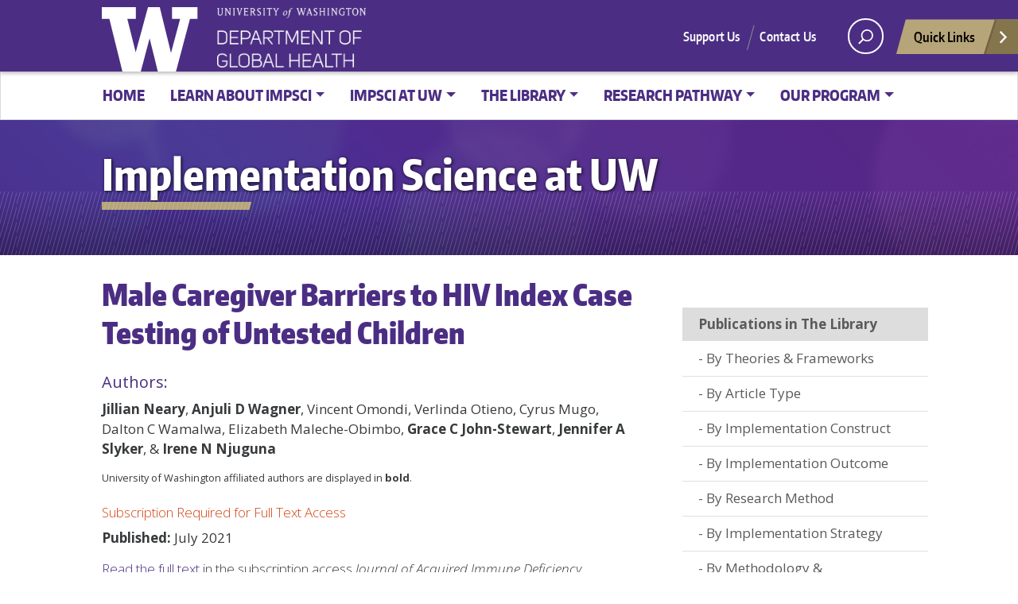

--- FILE ---
content_type: text/html; charset=UTF-8
request_url: https://impsciuw.org/uw-artic/male-caregiver-barriers-to-hiv-index-case-testing-of-untested-children/
body_size: 15987
content:
<!doctype html>
<html lang="en-US" class="no-js">
<head>
	<meta charset="UTF-8">
	<meta name="viewport" content="width=device-width, initial-scale=1, minimum-scale=1">
	<link rel="shortcut icon" href="https://impsciuw.org/wp-content/themes/uw_wp_theme/favicon.ico">
	<link rel="profile" href="http://gmpg.org/xfn/11">

	<script>document.documentElement.classList.remove("no-js");</script>

	<title>Male Caregiver Barriers to HIV Index Case Testing of Untested Children &#8211; Implementation Science at UW</title>
        <style>
            :root {
                        }

                    </style>
		<meta name='robots' content='max-image-preview:large' />
<!-- Global site tag (gtag.js) - Google Analytics -->
<script data-cookie-consent="tracking" async src="https://www.googletagmanager.com/gtag/js?id=G-8LP68J2JDX"></script>
<script data-cookie-consent="tracking">
window.dataLayer = window.dataLayer || [];
function gtag(){dataLayer.push(arguments);}
gtag('js', new Date());

gtag('config', 'G-8LP68J2JDX', {send_page_view: true});
</script>
      <link rel='dns-prefetch' href='//impsciuw.org' />
<link rel='dns-prefetch' href='//fonts.googleapis.com' />
<link href='https://fonts.gstatic.com' crossorigin rel='preconnect' />
<link rel="alternate" type="application/rss+xml" title="Implementation Science at UW &raquo; Feed" href="https://impsciuw.org/feed/" />
<link rel="alternate" type="application/rss+xml" title="Implementation Science at UW &raquo; Comments Feed" href="https://impsciuw.org/comments/feed/" />
<script type="text/javascript" id="wpp-js" src="https://impsciuw.org/wp-content/plugins/wordpress-popular-posts/assets/js/wpp.min.js?ver=7.3.6" data-sampling="0" data-sampling-rate="100" data-api-url="https://impsciuw.org/wp-json/wordpress-popular-posts" data-post-id="7535" data-token="3f75776c93" data-lang="0" data-debug="0"></script>
<link rel="alternate" title="oEmbed (JSON)" type="application/json+oembed" href="https://impsciuw.org/wp-json/oembed/1.0/embed?url=https%3A%2F%2Fimpsciuw.org%2Fuw-artic%2Fmale-caregiver-barriers-to-hiv-index-case-testing-of-untested-children%2F" />
<link rel="alternate" title="oEmbed (XML)" type="text/xml+oembed" href="https://impsciuw.org/wp-json/oembed/1.0/embed?url=https%3A%2F%2Fimpsciuw.org%2Fuw-artic%2Fmale-caregiver-barriers-to-hiv-index-case-testing-of-untested-children%2F&#038;format=xml" />
<meta property="og:image" content="https://s3-us-west-2.amazonaws.com/uw-s3-cdn/wp-content/uploads/sites/10/2019/06/21094817/Univ-of-Washington_Memorial-Way.jpg" />
<meta name="twitter:card" content="summary" />
<meta name="twitter:site" content="@uw" />
<meta name="twitter:creator" content="@uw" />
<meta name="twitter:card" content="summary_large_image" />
<meta property="og:title" content="Male Caregiver Barriers to HIV Index Case Testing of Untested Children" />
<meta property="og:url" content="https://impsciuw.org/uw-artic/male-caregiver-barriers-to-hiv-index-case-testing-of-untested-children/" />
<meta property="og:site_name" content="Implementation Science at UW" />
<meta property="og:description" content="Journal of Acquired Immune Deficiency Syndrome" />

			
<style id='wp-img-auto-sizes-contain-inline-css' type='text/css'>
img:is([sizes=auto i],[sizes^="auto," i]){contain-intrinsic-size:3000px 1500px}
/*# sourceURL=wp-img-auto-sizes-contain-inline-css */
</style>
<style id='wp-emoji-styles-inline-css' type='text/css'>

	img.wp-smiley, img.emoji {
		display: inline !important;
		border: none !important;
		box-shadow: none !important;
		height: 1em !important;
		width: 1em !important;
		margin: 0 0.07em !important;
		vertical-align: -0.1em !important;
		background: none !important;
		padding: 0 !important;
	}
/*# sourceURL=wp-emoji-styles-inline-css */
</style>
<style id='wp-block-library-inline-css' type='text/css'>
:root{--wp-block-synced-color:#7a00df;--wp-block-synced-color--rgb:122,0,223;--wp-bound-block-color:var(--wp-block-synced-color);--wp-editor-canvas-background:#ddd;--wp-admin-theme-color:#007cba;--wp-admin-theme-color--rgb:0,124,186;--wp-admin-theme-color-darker-10:#006ba1;--wp-admin-theme-color-darker-10--rgb:0,107,160.5;--wp-admin-theme-color-darker-20:#005a87;--wp-admin-theme-color-darker-20--rgb:0,90,135;--wp-admin-border-width-focus:2px}@media (min-resolution:192dpi){:root{--wp-admin-border-width-focus:1.5px}}.wp-element-button{cursor:pointer}:root .has-very-light-gray-background-color{background-color:#eee}:root .has-very-dark-gray-background-color{background-color:#313131}:root .has-very-light-gray-color{color:#eee}:root .has-very-dark-gray-color{color:#313131}:root .has-vivid-green-cyan-to-vivid-cyan-blue-gradient-background{background:linear-gradient(135deg,#00d084,#0693e3)}:root .has-purple-crush-gradient-background{background:linear-gradient(135deg,#34e2e4,#4721fb 50%,#ab1dfe)}:root .has-hazy-dawn-gradient-background{background:linear-gradient(135deg,#faaca8,#dad0ec)}:root .has-subdued-olive-gradient-background{background:linear-gradient(135deg,#fafae1,#67a671)}:root .has-atomic-cream-gradient-background{background:linear-gradient(135deg,#fdd79a,#004a59)}:root .has-nightshade-gradient-background{background:linear-gradient(135deg,#330968,#31cdcf)}:root .has-midnight-gradient-background{background:linear-gradient(135deg,#020381,#2874fc)}:root{--wp--preset--font-size--normal:16px;--wp--preset--font-size--huge:42px}.has-regular-font-size{font-size:1em}.has-larger-font-size{font-size:2.625em}.has-normal-font-size{font-size:var(--wp--preset--font-size--normal)}.has-huge-font-size{font-size:var(--wp--preset--font-size--huge)}.has-text-align-center{text-align:center}.has-text-align-left{text-align:left}.has-text-align-right{text-align:right}.has-fit-text{white-space:nowrap!important}#end-resizable-editor-section{display:none}.aligncenter{clear:both}.items-justified-left{justify-content:flex-start}.items-justified-center{justify-content:center}.items-justified-right{justify-content:flex-end}.items-justified-space-between{justify-content:space-between}.screen-reader-text{border:0;clip-path:inset(50%);height:1px;margin:-1px;overflow:hidden;padding:0;position:absolute;width:1px;word-wrap:normal!important}.screen-reader-text:focus{background-color:#ddd;clip-path:none;color:#444;display:block;font-size:1em;height:auto;left:5px;line-height:normal;padding:15px 23px 14px;text-decoration:none;top:5px;width:auto;z-index:100000}html :where(.has-border-color){border-style:solid}html :where([style*=border-top-color]){border-top-style:solid}html :where([style*=border-right-color]){border-right-style:solid}html :where([style*=border-bottom-color]){border-bottom-style:solid}html :where([style*=border-left-color]){border-left-style:solid}html :where([style*=border-width]){border-style:solid}html :where([style*=border-top-width]){border-top-style:solid}html :where([style*=border-right-width]){border-right-style:solid}html :where([style*=border-bottom-width]){border-bottom-style:solid}html :where([style*=border-left-width]){border-left-style:solid}html :where(img[class*=wp-image-]){height:auto;max-width:100%}:where(figure){margin:0 0 1em}html :where(.is-position-sticky){--wp-admin--admin-bar--position-offset:var(--wp-admin--admin-bar--height,0px)}@media screen and (max-width:600px){html :where(.is-position-sticky){--wp-admin--admin-bar--position-offset:0px}}

/*# sourceURL=wp-block-library-inline-css */
</style><style id='global-styles-inline-css' type='text/css'>
:root{--wp--preset--aspect-ratio--square: 1;--wp--preset--aspect-ratio--4-3: 4/3;--wp--preset--aspect-ratio--3-4: 3/4;--wp--preset--aspect-ratio--3-2: 3/2;--wp--preset--aspect-ratio--2-3: 2/3;--wp--preset--aspect-ratio--16-9: 16/9;--wp--preset--aspect-ratio--9-16: 9/16;--wp--preset--color--black: #000000;--wp--preset--color--cyan-bluish-gray: #abb8c3;--wp--preset--color--white: #ffffff;--wp--preset--color--pale-pink: #f78da7;--wp--preset--color--vivid-red: #cf2e2e;--wp--preset--color--luminous-vivid-orange: #ff6900;--wp--preset--color--luminous-vivid-amber: #fcb900;--wp--preset--color--light-green-cyan: #7bdcb5;--wp--preset--color--vivid-green-cyan: #00d084;--wp--preset--color--pale-cyan-blue: #8ed1fc;--wp--preset--color--vivid-cyan-blue: #0693e3;--wp--preset--color--vivid-purple: #9b51e0;--wp--preset--color--dusty-orange: #ed8f5b;--wp--preset--color--dusty-red: #e36d60;--wp--preset--color--dusty-wine: #9c4368;--wp--preset--color--dark-sunset: #33223b;--wp--preset--color--almost-black: #0a1c28;--wp--preset--color--dusty-water: #41848f;--wp--preset--color--dusty-sky: #72a7a3;--wp--preset--color--dusty-daylight: #97c0b7;--wp--preset--color--dusty-sun: #eee9d1;--wp--preset--gradient--vivid-cyan-blue-to-vivid-purple: linear-gradient(135deg,rgb(6,147,227) 0%,rgb(155,81,224) 100%);--wp--preset--gradient--light-green-cyan-to-vivid-green-cyan: linear-gradient(135deg,rgb(122,220,180) 0%,rgb(0,208,130) 100%);--wp--preset--gradient--luminous-vivid-amber-to-luminous-vivid-orange: linear-gradient(135deg,rgb(252,185,0) 0%,rgb(255,105,0) 100%);--wp--preset--gradient--luminous-vivid-orange-to-vivid-red: linear-gradient(135deg,rgb(255,105,0) 0%,rgb(207,46,46) 100%);--wp--preset--gradient--very-light-gray-to-cyan-bluish-gray: linear-gradient(135deg,rgb(238,238,238) 0%,rgb(169,184,195) 100%);--wp--preset--gradient--cool-to-warm-spectrum: linear-gradient(135deg,rgb(74,234,220) 0%,rgb(151,120,209) 20%,rgb(207,42,186) 40%,rgb(238,44,130) 60%,rgb(251,105,98) 80%,rgb(254,248,76) 100%);--wp--preset--gradient--blush-light-purple: linear-gradient(135deg,rgb(255,206,236) 0%,rgb(152,150,240) 100%);--wp--preset--gradient--blush-bordeaux: linear-gradient(135deg,rgb(254,205,165) 0%,rgb(254,45,45) 50%,rgb(107,0,62) 100%);--wp--preset--gradient--luminous-dusk: linear-gradient(135deg,rgb(255,203,112) 0%,rgb(199,81,192) 50%,rgb(65,88,208) 100%);--wp--preset--gradient--pale-ocean: linear-gradient(135deg,rgb(255,245,203) 0%,rgb(182,227,212) 50%,rgb(51,167,181) 100%);--wp--preset--gradient--electric-grass: linear-gradient(135deg,rgb(202,248,128) 0%,rgb(113,206,126) 100%);--wp--preset--gradient--midnight: linear-gradient(135deg,rgb(2,3,129) 0%,rgb(40,116,252) 100%);--wp--preset--font-size--small: 16px;--wp--preset--font-size--medium: 20px;--wp--preset--font-size--large: 36px;--wp--preset--font-size--x-large: 42px;--wp--preset--font-size--regular: 20px;--wp--preset--font-size--larger: 48px;--wp--preset--spacing--20: 0.44rem;--wp--preset--spacing--30: 0.67rem;--wp--preset--spacing--40: 1rem;--wp--preset--spacing--50: 1.5rem;--wp--preset--spacing--60: 2.25rem;--wp--preset--spacing--70: 3.38rem;--wp--preset--spacing--80: 5.06rem;--wp--preset--shadow--natural: 6px 6px 9px rgba(0, 0, 0, 0.2);--wp--preset--shadow--deep: 12px 12px 50px rgba(0, 0, 0, 0.4);--wp--preset--shadow--sharp: 6px 6px 0px rgba(0, 0, 0, 0.2);--wp--preset--shadow--outlined: 6px 6px 0px -3px rgb(255, 255, 255), 6px 6px rgb(0, 0, 0);--wp--preset--shadow--crisp: 6px 6px 0px rgb(0, 0, 0);}:where(.is-layout-flex){gap: 0.5em;}:where(.is-layout-grid){gap: 0.5em;}body .is-layout-flex{display: flex;}.is-layout-flex{flex-wrap: wrap;align-items: center;}.is-layout-flex > :is(*, div){margin: 0;}body .is-layout-grid{display: grid;}.is-layout-grid > :is(*, div){margin: 0;}:where(.wp-block-columns.is-layout-flex){gap: 2em;}:where(.wp-block-columns.is-layout-grid){gap: 2em;}:where(.wp-block-post-template.is-layout-flex){gap: 1.25em;}:where(.wp-block-post-template.is-layout-grid){gap: 1.25em;}.has-black-color{color: var(--wp--preset--color--black) !important;}.has-cyan-bluish-gray-color{color: var(--wp--preset--color--cyan-bluish-gray) !important;}.has-white-color{color: var(--wp--preset--color--white) !important;}.has-pale-pink-color{color: var(--wp--preset--color--pale-pink) !important;}.has-vivid-red-color{color: var(--wp--preset--color--vivid-red) !important;}.has-luminous-vivid-orange-color{color: var(--wp--preset--color--luminous-vivid-orange) !important;}.has-luminous-vivid-amber-color{color: var(--wp--preset--color--luminous-vivid-amber) !important;}.has-light-green-cyan-color{color: var(--wp--preset--color--light-green-cyan) !important;}.has-vivid-green-cyan-color{color: var(--wp--preset--color--vivid-green-cyan) !important;}.has-pale-cyan-blue-color{color: var(--wp--preset--color--pale-cyan-blue) !important;}.has-vivid-cyan-blue-color{color: var(--wp--preset--color--vivid-cyan-blue) !important;}.has-vivid-purple-color{color: var(--wp--preset--color--vivid-purple) !important;}.has-black-background-color{background-color: var(--wp--preset--color--black) !important;}.has-cyan-bluish-gray-background-color{background-color: var(--wp--preset--color--cyan-bluish-gray) !important;}.has-white-background-color{background-color: var(--wp--preset--color--white) !important;}.has-pale-pink-background-color{background-color: var(--wp--preset--color--pale-pink) !important;}.has-vivid-red-background-color{background-color: var(--wp--preset--color--vivid-red) !important;}.has-luminous-vivid-orange-background-color{background-color: var(--wp--preset--color--luminous-vivid-orange) !important;}.has-luminous-vivid-amber-background-color{background-color: var(--wp--preset--color--luminous-vivid-amber) !important;}.has-light-green-cyan-background-color{background-color: var(--wp--preset--color--light-green-cyan) !important;}.has-vivid-green-cyan-background-color{background-color: var(--wp--preset--color--vivid-green-cyan) !important;}.has-pale-cyan-blue-background-color{background-color: var(--wp--preset--color--pale-cyan-blue) !important;}.has-vivid-cyan-blue-background-color{background-color: var(--wp--preset--color--vivid-cyan-blue) !important;}.has-vivid-purple-background-color{background-color: var(--wp--preset--color--vivid-purple) !important;}.has-black-border-color{border-color: var(--wp--preset--color--black) !important;}.has-cyan-bluish-gray-border-color{border-color: var(--wp--preset--color--cyan-bluish-gray) !important;}.has-white-border-color{border-color: var(--wp--preset--color--white) !important;}.has-pale-pink-border-color{border-color: var(--wp--preset--color--pale-pink) !important;}.has-vivid-red-border-color{border-color: var(--wp--preset--color--vivid-red) !important;}.has-luminous-vivid-orange-border-color{border-color: var(--wp--preset--color--luminous-vivid-orange) !important;}.has-luminous-vivid-amber-border-color{border-color: var(--wp--preset--color--luminous-vivid-amber) !important;}.has-light-green-cyan-border-color{border-color: var(--wp--preset--color--light-green-cyan) !important;}.has-vivid-green-cyan-border-color{border-color: var(--wp--preset--color--vivid-green-cyan) !important;}.has-pale-cyan-blue-border-color{border-color: var(--wp--preset--color--pale-cyan-blue) !important;}.has-vivid-cyan-blue-border-color{border-color: var(--wp--preset--color--vivid-cyan-blue) !important;}.has-vivid-purple-border-color{border-color: var(--wp--preset--color--vivid-purple) !important;}.has-vivid-cyan-blue-to-vivid-purple-gradient-background{background: var(--wp--preset--gradient--vivid-cyan-blue-to-vivid-purple) !important;}.has-light-green-cyan-to-vivid-green-cyan-gradient-background{background: var(--wp--preset--gradient--light-green-cyan-to-vivid-green-cyan) !important;}.has-luminous-vivid-amber-to-luminous-vivid-orange-gradient-background{background: var(--wp--preset--gradient--luminous-vivid-amber-to-luminous-vivid-orange) !important;}.has-luminous-vivid-orange-to-vivid-red-gradient-background{background: var(--wp--preset--gradient--luminous-vivid-orange-to-vivid-red) !important;}.has-very-light-gray-to-cyan-bluish-gray-gradient-background{background: var(--wp--preset--gradient--very-light-gray-to-cyan-bluish-gray) !important;}.has-cool-to-warm-spectrum-gradient-background{background: var(--wp--preset--gradient--cool-to-warm-spectrum) !important;}.has-blush-light-purple-gradient-background{background: var(--wp--preset--gradient--blush-light-purple) !important;}.has-blush-bordeaux-gradient-background{background: var(--wp--preset--gradient--blush-bordeaux) !important;}.has-luminous-dusk-gradient-background{background: var(--wp--preset--gradient--luminous-dusk) !important;}.has-pale-ocean-gradient-background{background: var(--wp--preset--gradient--pale-ocean) !important;}.has-electric-grass-gradient-background{background: var(--wp--preset--gradient--electric-grass) !important;}.has-midnight-gradient-background{background: var(--wp--preset--gradient--midnight) !important;}.has-small-font-size{font-size: var(--wp--preset--font-size--small) !important;}.has-medium-font-size{font-size: var(--wp--preset--font-size--medium) !important;}.has-large-font-size{font-size: var(--wp--preset--font-size--large) !important;}.has-x-large-font-size{font-size: var(--wp--preset--font-size--x-large) !important;}
/*# sourceURL=global-styles-inline-css */
</style>

<style id='classic-theme-styles-inline-css' type='text/css'>
/*! This file is auto-generated */
.wp-block-button__link{color:#fff;background-color:#32373c;border-radius:9999px;box-shadow:none;text-decoration:none;padding:calc(.667em + 2px) calc(1.333em + 2px);font-size:1.125em}.wp-block-file__button{background:#32373c;color:#fff;text-decoration:none}
/*# sourceURL=/wp-includes/css/classic-themes.min.css */
</style>
<link rel='stylesheet' id='siteorigin-panels-front-css' href='https://impsciuw.org/wp-content/plugins/siteorigin-panels/css/front-flex.min.css?ver=2.33.3' type='text/css' media='all' />
<link rel='stylesheet' id='rt-fontawsome-css' href='https://impsciuw.org/wp-content/plugins/the-post-grid/assets/vendor/font-awesome/css/font-awesome.min.css?ver=7.8.8' type='text/css' media='all' />
<link rel='stylesheet' id='rt-tpg-shortcode-css' href='https://impsciuw.org/wp-content/plugins/the-post-grid-pro/assets/css/tpg-shortcode.min.css?ver=7.8.4' type='text/css' media='all' />
<link rel='stylesheet' id='dashicons-css' href='https://impsciuw.org/wp-includes/css/dashicons.min.css?ver=6.9' type='text/css' media='all' />
<link rel='stylesheet' id='to-top-css' href='https://impsciuw.org/wp-content/plugins/to-top/public/css/to-top-public.css?ver=2.5.5' type='text/css' media='all' />
<link rel='stylesheet' id='uwdgh-shortcode-adds-css' href='https://impsciuw.org/wp-content/plugins/uwdgh-shortcode-adds/css/uwdgh-shortcode-adds.css?ver=6.9' type='text/css' media='all' />
<link rel='stylesheet' id='widgetopts-styles-css' href='https://impsciuw.org/wp-content/plugins/widget-options/assets/css/widget-options.css?ver=4.1.3' type='text/css' media='all' />
<link rel='stylesheet' id='uw_wp_theme-fonts-css' href='https://fonts.googleapis.com/css?family=Open%20Sans%3A300i%2C400i%2C600i%2C700i%2C300%2C400%2C600%2C700%7CEncode%20Sans%3A400%2C600&#038;subset=latin%2Clatin-ext' type='text/css' media='all' />
<link rel='stylesheet' id='uw_wp_theme-base-style-css' href='https://impsciuw.org/wp-content/themes/uw_wp_theme/style.css?ver=3.6.3' type='text/css' media='all' />
<link rel='stylesheet' id='uw_wp_theme-bootstrap-css' href='https://impsciuw.org/wp-content/themes/uw_wp_theme/css/bootstrap.css?ver=3.6.3' type='text/css' media='all' />
<link rel='stylesheet' id='uwdgh_wp_theme-css' href='https://impsciuw.org/wp-content/themes/uwdgh_wp_theme/style.css?ver=3.5.0.15' type='text/css' media='all' />
<link rel='stylesheet' id='swiper-css' href='https://impsciuw.org/wp-content/plugins/the-post-grid-pro/assets/vendor/swiper/swiper.min.css?ver=7.8.4' type='text/css' media='all' />
<link rel='stylesheet' id='rt-magnific-popup-css' href='https://impsciuw.org/wp-content/plugins/the-post-grid-pro/assets/vendor/Magnific-Popup/magnific-popup.css?ver=7.8.4' type='text/css' media='all' />
<link rel='stylesheet' id='recent-posts-widget-with-thumbnails-public-style-css' href='https://impsciuw.org/wp-content/plugins/recent-posts-widget-with-thumbnails/public.css?ver=7.1.1' type='text/css' media='all' />
<link rel='stylesheet' id='myStyleSheets-css' href='https://impsciuw.org/wp-content/plugins/wp-latest-posts/css/wplp_front.css?ver=5.0.11' type='text/css' media='all' />
<script type="text/javascript" src="https://impsciuw.org/wp-content/themes/uw_wp_theme/js/libs/jquery.min.js?ver=3.6.3" id="jquery-js"></script>
<script type="text/javascript" id="to-top-js-extra">
/* <![CDATA[ */
var to_top_options = {"scroll_offset":"100","icon_opacity":"75","style":"icon","icon_type":"dashicons-arrow-up-alt","icon_color":"#ffffff","icon_bg_color":"#008995","icon_size":"32","border_radius":"50","image":"https://impsciuw.com/wp-content/plugins/to-top/admin/images/default.png","image_width":"65","image_alt":"","location":"bottom-right","margin_x":"20","margin_y":"20","show_on_admin":"0","enable_autohide":"0","autohide_time":"2","enable_hide_small_device":"1","small_device_max_width":"640","reset":"0"};
//# sourceURL=to-top-js-extra
/* ]]> */
</script>
<script async type="text/javascript" src="https://impsciuw.org/wp-content/plugins/to-top/public/js/to-top-public.js?ver=2.5.5" id="to-top-js"></script>
<script type="text/javascript" src="https://impsciuw.org/wp-content/themes/uw_wp_theme/js/skip-link-focus-fix.js?ver=3.6.3" id="uw_wp_theme-skip-link-focus-fix-js" defer></script>
<script type="text/javascript" src="https://impsciuw.org/wp-content/themes/uw_wp_theme/js/keyboard-navmenu.js?ver=3.6.3" id="uw_wp_theme-keyboard-navmenu-js" defer></script>
<script type="text/javascript" src="https://impsciuw.org/wp-content/themes/uw_wp_theme/js/keyboard-button.js?ver=3.6.3" id="uw_wp_theme-keyboard-button-js" defer></script>
<script type="text/javascript" id="uwdgh_wp_theme-js-extra">
/* <![CDATA[ */
var UW_WP_Child_Theme = {"admin_ajax_url":"https://impsciuw.org/wp-admin/admin-ajax.php"};
//# sourceURL=uwdgh_wp_theme-js-extra
/* ]]> */
</script>
<script type="text/javascript" src="https://impsciuw.org/wp-content/themes/uwdgh_wp_theme/js/uwdgh_wp_theme.js?ver=6.9" id="uwdgh_wp_theme-js"></script>
<link rel="https://api.w.org/" href="https://impsciuw.org/wp-json/" /><link rel="EditURI" type="application/rsd+xml" title="RSD" href="https://impsciuw.org/xmlrpc.php?rsd" />
<meta name="generator" content="WordPress 6.9" />
<link rel="canonical" href="https://impsciuw.org/uw-artic/male-caregiver-barriers-to-hiv-index-case-testing-of-untested-children/" />
<link rel='shortlink' href='https://impsciuw.org/?p=7535' />
        <style>
            :root {
                --tpg-primary-color: #32006e;
                --tpg-secondary-color: #008995;
                --tpg-primary-light: #c4d0ff
            }

                        body .rt-tpg-container .rt-loading,
            body #bottom-script-loader .rt-ball-clip-rotate {
                color: #4b2e83 !important;
            }

                    </style>
		        <script type="text/javascript">
            var ajaxurl = 'https://impsciuw.org/wp-admin/admin-ajax.php';
        </script>
        
		<!-- CPT UI Extended Customizer CSS -->
		<style type="text/css" id="cpt-ui-extended-css">
																										</style>
		<!-- /CPT UI Extended Customizer CSS -->

		            <style id="wpp-loading-animation-styles">@-webkit-keyframes bgslide{from{background-position-x:0}to{background-position-x:-200%}}@keyframes bgslide{from{background-position-x:0}to{background-position-x:-200%}}.wpp-widget-block-placeholder,.wpp-shortcode-placeholder{margin:0 auto;width:60px;height:3px;background:#dd3737;background:linear-gradient(90deg,#dd3737 0%,#571313 10%,#dd3737 100%);background-size:200% auto;border-radius:3px;-webkit-animation:bgslide 1s infinite linear;animation:bgslide 1s infinite linear}</style>
            <style media="all" id="siteorigin-panels-layouts-head">/* Layout 7535 */ #pgc-7535-0-0 { width:100%;width:calc(100% - ( 0 * 30px ) ) } #pl-7535 .so-panel , #pl-7535 .so-panel:last-of-type { margin-bottom:0px } #pg-7535-0.panel-has-style > .panel-row-style, #pg-7535-0.panel-no-style { -webkit-align-items:flex-start;align-items:flex-start } #panel-7535-0-0-0 a { color:#4b2e84 } #panel-7535-0-0-1> .panel-widget-style { padding:10px 0px 0px 0px } @media (max-width:780px){ #pg-7535-0.panel-no-style, #pg-7535-0.panel-has-style > .panel-row-style, #pg-7535-0 { -webkit-flex-direction:column;-ms-flex-direction:column;flex-direction:column } #pg-7535-0 > .panel-grid-cell , #pg-7535-0 > .panel-row-style > .panel-grid-cell { width:100%;margin-right:0 } #pl-7535 .panel-grid-cell { padding:0 } #pl-7535 .panel-grid .panel-grid-cell-empty { display:none } #pl-7535 .panel-grid .panel-grid-cell-mobile-last { margin-bottom:0px }  } </style><link rel="icon" href="https://impsciuw.org/wp-content/uploads/2021/02/cropped-Site-Favicon-32x32.gif" sizes="32x32" />
<link rel="icon" href="https://impsciuw.org/wp-content/uploads/2021/02/cropped-Site-Favicon-192x192.gif" sizes="192x192" />
<link rel="apple-touch-icon" href="https://impsciuw.org/wp-content/uploads/2021/02/cropped-Site-Favicon-180x180.gif" />
<meta name="msapplication-TileImage" content="https://impsciuw.org/wp-content/uploads/2021/02/cropped-Site-Favicon-270x270.gif" />
		<style type="text/css" id="wp-custom-css">
			.single-uw-artic .site-main .post-navigation { display: none; }		</style>
		<!-- To Top Custom CSS --><style type='text/css'>#to_top_scrollup {background-color: #008995;-webkit-border-radius: 50%; -moz-border-radius: 50%; border-radius: 50%;opacity: 0.75;}</style><link rel='stylesheet' id='so-css-uw_wp_theme-css' href='https://impsciuw.org/wp-content/uploads/so-css/so-css-uw_wp_theme.css?ver=1725990973' type='text/css' media='all' />
</head>

<body class="wp-singular uw-artic-template-default single single-uw-artic postid-7535 single-format-standard wp-theme-uw_wp_theme wp-child-theme-uwdgh_wp_theme siteorigin-panels siteorigin-panels-before-js rttpg rttpg-7.8.8 radius-frontend rttpg-body-wrap uwdgh_wp_theme metaslider-plugin">
<a class="screen-reader-shortcut" href="#primary">Skip to content</a>


<div id="uwsearcharea" aria-hidden="true" class="uw-search-bar-container" data-search="site" hidden>

	<div class="container no-height" role="search">
		<div class="center-block uw-search-wrapper">
			<form class="uw-search" data-sitesearch="https://impsciuw.org/" action="https://impsciuw.org/">
				<select id="mobile-search-select" class="visible-xs custom-select" aria-label="Search scope">
											<option value="site" >Current site</option>
						<option value="uw">All the UW</option>
									</select>
				<fieldset id="search-options">
					<legend id="uw-search-label">Search scope</legend>
					<div id="search-labels" class="labels hidden-xs">
						<!--load these labels and input if UW is selected in Theme Settings -->
											<label id="site" class="radio checked"><input class="radiobtn" type="radio" name="search" value="site" data-toggle="radio" checked/>Current site</label>
						<label id="uw" class="radio"><input class="radiobtn" type="radio" name="search" value="uw" data-toggle="radio" />All the UW</label>
										</div>
				</fieldset>
				<div class="search-form-wrapper">
					<label class="screen-reader" for="uw-search-bar">Enter search text</label>
					<input id="uw-search-bar" type="search"
						name="s"
						value="" autocomplete="off" placeholder="Search" />
				</div>
				<input type="submit" value="search" class="search" tabindex="0"/>
			</form>
		</div>
	</div>
</div>


<div id="page" class="site">
<nav id="quicklinks" aria-label="quick links" aria-hidden="true">
<ul id="big-links"></ul><h3>Helpful Links</h3> <ul id="little-links"><li><a href="https://impsciuw.org/" tabindex="-1">Home</a></li><li><a href="https://impsciuw.org/implementation-science/learn/" tabindex="-1">Learn About ImpSci</a></li><li><a href="https://impsciuw.org/implementation-science/learn/implementation-science-overview/" tabindex="-1">What is Implementation Science?</a></li><li><a href="https://impsciuw.org/implementation-science/learn/is-across-disciplines/" tabindex="-1">Who Uses Implementation Science?</a></li><li><a href="https://impsciuw.org/implementation-science/learn/equitable-implementation-science/" tabindex="-1">Equitable Implementation Science</a></li><li><a href="https://impsciuw.org/implementation-science/learn/topics-in-implementation-science/" tabindex="-1">Topics in Implementation Science</a></li><li><a href="https://impsciuw.org/implementation-science/explore/" tabindex="-1">ImpSci at UW</a></li><li><a href="https://impsciuw.org/implementation-science/learn/uw-opportunities/" tabindex="-1">Training Opportunities at UW</a></li><li><a href="https://impsciuw.org/implementation-science/explore/active-uw-implementation-science-research-funding/" tabindex="-1">Sponsored Research at UW</a></li><li><a href="https://impsciuw.org/implementation-science/explore/impsci-uw/" tabindex="-1">The Library</a></li><li><a href="https://impsciuw.org/implementation-science/explore/impsci-uw/" tabindex="-1">Visit the Library</a></li><li><a href="https://impsciuw.org/implementation-science/explore/impsci-uw/uw-research-category-article-type/" tabindex="-1">✒ By Article Type</a></li><li><a href="https://impsciuw.org/implementation-science/explore/impsci-uw/uw-research-category-implementation-constructs/" tabindex="-1">✒ By Implementation Construct</a></li><li><a href="https://impsciuw.org/implementation-science/explore/impsci-uw/uw-research-category-implementation-outcomes/" tabindex="-1">✒ By Implementation Outcome</a></li><li><a href="https://impsciuw.org/implementation-science/explore/impsci-uw/uw-research-category-implementation-strategies/" tabindex="-1">✒  By Implementation Strategy</a></li><li><a href="https://impsciuw.org/implementation-science/explore/impsci-uw/uw-research-category-theories-frameworks/" tabindex="-1">✒ By Theory or Framework</a></li><li><a href="https://impsciuw.org/implementation-science/explore/impsci-uw/uw-research-category-implementation-science-research-method/" tabindex="-1">✒ By Research Method</a></li><li><a href="https://impsciuw.org/implementation-science/explore/impsci-uw/uw-research-category-study-design/" tabindex="-1">✒ By Study Design</a></li><li><a href="https://impsciuw.org/implementation-science/explore/impsci-uw/uw-research-category-methodology-measurement/" tabindex="-1">✒ By Methodology & Measurement</a></li><li><a href="https://impsciuw.org/implementation-science/explore/impsci-uw/uw-research-category-country-or-regional-context/" tabindex="-1">✒ By Geographic Context</a></li><li><a href="https://impsciuw.org/implementation-science/explore/impsci-uw/uw-research-category-publication-date/" tabindex="-1">✒ By Publication Date</a></li><li><a href="https://impsciuw.org/implementation-science/research/" tabindex="-1">Research Pathway</a></li><li><a href="https://impsciuw.org/implementation-science/research/frame-your-question/" tabindex="-1">➀ Frame Your Question</a></li><li><a href="https://impsciuw.org/implementation-science/research/frameworks/" tabindex="-1">➁ Pick a Theory, Model, or Framework</a></li><li><a href="https://impsciuw.org/implementation-science/research/implementation-strategies/" tabindex="-1">➂ Identify Implementation Strategies</a></li><li><a href="https://impsciuw.org/implementation-science/research/select-research-methods/" tabindex="-1">➃ Select Research Method</a></li><li><a href="https://impsciuw.org/implementation-science/research/designing-is-research/" tabindex="-1">➄ Select Study Design</a></li><li><a href="https://impsciuw.org/implementation-science/research/measures/" tabindex="-1">➅ Choose Measures</a></li><li><a href="https://impsciuw.org/implementation-science/research/funding/" tabindex="-1">➆ Get Funding</a></li><li><a href="https://impsciuw.org/implementation-science/research/report-results/" tabindex="-1">➇ Report Results</a></li><li><a href="https://impsciuw.org/about-our-program/" tabindex="-1">Our Program</a></li><li><a href="https://impsciuw.org/about-our-program/" tabindex="-1">About Our Program</a></li><li><a href="https://impsciuw.org/implementation-science/connect/contact-us/" tabindex="-1">Contact us!</a></li></ul></nav>
	<div id="page-inner">

			<header id="masthead" class="site-header">
			<div class="navbar navbar-expand-lg">
				<div class="navbar-brand site-branding">
					<a href="https://www.washington.edu/" title="University of Washington Home" class="uw-patch" tabindex="0">University of Washington</a>
					<a href="https://impsciuw.org/" title="Implementation Science at UW Home" class="uw-wordmark" tabindex="-1" aria-hidden="true">Implementation Science at UW - The Implementation Science Resource Hub</a>
				</div><!-- .site-branding -->

				<div id="site-navigation" class="main-navigation" aria-label="related links" role="navigation">
					<div class="audience-menu-container collapse navbar-collapse">
						<ul id="purple-bar" class="navbar-menu menu"><li id="menu-item-8948" class="menu-item menu-item-type-custom menu-item-object-custom menu-item-8948"><a href="//globalhealth.washington.edu/support-us" title="Donate to Global Health">Support Us</a></li>
<li id="menu-item-8949" class="menu-item menu-item-type-custom menu-item-object-custom menu-item-8949"><a href="//globalhealth.washington.edu/contact">Contact Us</a></li>
</ul>					</div>
					<div id="search-quicklinks">
						<button class="uw-search" aria-owns="uwsearcharea" aria-controls="uwsearcharea" aria-expanded="false" aria-label="open search area" aria-haspopup="true">
							<svg version="1.1" xmlns="http://www.w3.org/2000/svg" xmlns:xlink="http://www.w3.org/1999/xlink" x="0px" y="0px" width="19px" height="51px" viewBox="0 0 18.776 51.062" enable-background="new 0 0 18.776 51.062" xml:space="preserve" focusable="false">
								<g><path fill="#FFFFFF" d="M3.537,7.591C3.537,3.405,6.94,0,11.128,0c4.188,0,7.595,3.406,7.595,7.591 c0,4.187-3.406,7.593-7.595,7.593C6.94,15.185,3.537,11.778,3.537,7.591z M5.245,7.591c0,3.246,2.643,5.885,5.884,5.885 c3.244,0,5.89-2.64,5.89-5.885c0-3.245-2.646-5.882-5.89-5.882C7.883,1.71,5.245,4.348,5.245,7.591z"/><rect x="2.418" y="11.445" transform="matrix(0.7066 0.7076 -0.7076 0.7066 11.7842 2.0922)" fill="#FFFFFF" width="1.902" height="7.622"/></g><path fill="#FFFFFF" d="M3.501,47.864c0.19,0.194,0.443,0.29,0.694,0.29c0.251,0,0.502-0.096,0.695-0.29l5.691-5.691l5.692,5.691 c0.192,0.194,0.443,0.29,0.695,0.29c0.25,0,0.503-0.096,0.694-0.29c0.385-0.382,0.385-1.003,0-1.388l-5.692-5.691l5.692-5.692 c0.385-0.385,0.385-1.005,0-1.388c-0.383-0.385-1.004-0.385-1.389,0l-5.692,5.691L4.89,33.705c-0.385-0.385-1.006-0.385-1.389,0 c-0.385,0.383-0.385,1.003,0,1.388l5.692,5.692l-5.692,5.691C3.116,46.861,3.116,47.482,3.501,47.864z"/>
							</svg>
						</button>
													<button class="uw-quicklinks" aria-haspopup="true" aria-expanded="false" aria-label="Open quick links">Quick Links
								<svg version="1.1" xmlns="http://www.w3.org/2000/svg" x="0px" y="0px" width="15.63px" height="69.13px" viewBox="0 0 15.63 69.13" enable-background="new 0 0 15.63 69.13" xml:space="preserve" focusable="false"><polygon fill="#FFFFFF" points="12.8,7.776 12.803,7.773 5.424,0 3.766,1.573 9.65,7.776 3.766,13.98 5.424,15.553 12.803,7.78"/><polygon fill="#FFFFFF" points="9.037,61.351 9.036,61.351 14.918,55.15 13.26,53.577 7.459,59.689 1.658,53.577 0,55.15 5.882,61.351 5.882,61.351 5.884,61.353 0,67.557 1.658,69.13 7.459,63.019 13.26,69.13 14.918,67.557 9.034,61.353"/></svg>
							</button>
											</div><!-- search-quicklinks -->
				</div><!-- #site-navigation -->
			</div><!-- .navbar.navbar-expand-lg -->
		</header><!-- #masthead -->

		


	<nav aria-label="primary" class="navbar navbar-expand-md navbar-light white-bar">
						<button class="navbar-toggler" type="button" data-toggle="collapse" data-target="#white-bar" aria-controls="white-bar" aria-expanded="false" aria-label="Toggle navigation">
							<span class="navbar-toggler-icon">Menu</span>
						  </button><div class="container-fluid"><div id="white-bar" class="collapse navbar-collapse"><ul id="menu-main-nav" class="navbar-nav classic-menu-nav"><li id="menu-item-840" class="menu-item menu-item-type-post_type menu-item-object-page menu-item-home nav-item top-level-nav">
	<a class="nav-link"  href="https://impsciuw.org/">Home</a>
</li>
<li id="menu-item-844" class="menu-item menu-item-type-post_type menu-item-object-page menu-item-has-children nav-item dropdown top-level-nav">
	<a class="nav-link dropdown-toggle"  href="https://impsciuw.org/implementation-science/learn/" data-toggle="dropdown" aria-expanded="false" role="button">Learn About ImpSci</a>
<ul class="dropdown-menu">
<li class="nav-item menu-item menu-item-type-post_type menu-item-object-page nav-item-166"><a class="nav-link"  href="https://impsciuw.org/implementation-science/learn/implementation-science-overview/">What is Implementation Science?</a>
	</li>
<li class="nav-item menu-item menu-item-type-post_type menu-item-object-page nav-item-100"><a class="nav-link"  href="https://impsciuw.org/implementation-science/learn/is-across-disciplines/">Who Uses Implementation Science?</a>
	</li>
<li class="nav-item menu-item menu-item-type-post_type menu-item-object-page nav-item-11359"><a class="nav-link"  href="https://impsciuw.org/implementation-science/learn/equitable-implementation-science/">Equitable Implementation Science</a>
	</li>
<li class="nav-item menu-item menu-item-type-post_type menu-item-object-page nav-item-10985"><a class="nav-link"  href="https://impsciuw.org/implementation-science/learn/topics-in-implementation-science/">Topics in Implementation Science</a>
	</li>

</ul>

</li>
<li id="menu-item-3897" class="menu-item menu-item-type-post_type menu-item-object-page menu-item-has-children nav-item dropdown top-level-nav">
	<a class="nav-link dropdown-toggle"  href="https://impsciuw.org/implementation-science/explore/" data-toggle="dropdown" aria-expanded="false" role="button">ImpSci at UW</a>
<ul class="dropdown-menu">
<li class="nav-item menu-item menu-item-type-post_type menu-item-object-page nav-item-115"><a class="nav-link"  href="https://impsciuw.org/implementation-science/learn/uw-opportunities/">Training Opportunities at UW</a>
	</li>
<li class="nav-item menu-item menu-item-type-post_type menu-item-object-page nav-item-3076"><a class="nav-link"  href="https://impsciuw.org/implementation-science/explore/active-uw-implementation-science-research-funding/">Sponsored Research at UW</a>
	</li>

</ul>

</li>
<li id="menu-item-853" class="menu-item menu-item-type-post_type menu-item-object-page menu-item-has-children nav-item dropdown top-level-nav">
	<a class="nav-link dropdown-toggle"  href="https://impsciuw.org/implementation-science/explore/impsci-uw/" data-toggle="dropdown" aria-expanded="false" role="button">The Library</a>
<ul class="dropdown-menu">
<li class="nav-item menu-item menu-item-type-post_type menu-item-object-page nav-item-10358"><a class="nav-link"  href="https://impsciuw.org/implementation-science/explore/impsci-uw/">Visit the Library</a>
	</li>
<li class="nav-item menu-item menu-item-type-post_type menu-item-object-page nav-item-10348"><a class="nav-link"  href="https://impsciuw.org/implementation-science/explore/impsci-uw/uw-research-category-article-type/">✒ By Article Type</a>
	</li>
<li class="nav-item menu-item menu-item-type-post_type menu-item-object-page nav-item-10350"><a class="nav-link"  href="https://impsciuw.org/implementation-science/explore/impsci-uw/uw-research-category-implementation-constructs/">✒ By Implementation Construct</a>
	</li>
<li class="nav-item menu-item menu-item-type-post_type menu-item-object-page nav-item-10351"><a class="nav-link"  href="https://impsciuw.org/implementation-science/explore/impsci-uw/uw-research-category-implementation-outcomes/">✒ By Implementation Outcome</a>
	</li>
<li class="nav-item menu-item menu-item-type-post_type menu-item-object-page nav-item-10352"><a class="nav-link"  href="https://impsciuw.org/implementation-science/explore/impsci-uw/uw-research-category-implementation-strategies/">✒  By Implementation Strategy</a>
	</li>
<li class="nav-item menu-item menu-item-type-post_type menu-item-object-page nav-item-10357"><a class="nav-link"  href="https://impsciuw.org/implementation-science/explore/impsci-uw/uw-research-category-theories-frameworks/">✒ By Theory or Framework</a>
	</li>
<li class="nav-item menu-item menu-item-type-post_type menu-item-object-page nav-item-10355"><a class="nav-link"  href="https://impsciuw.org/implementation-science/explore/impsci-uw/uw-research-category-implementation-science-research-method/">✒ By Research Method</a>
	</li>
<li class="nav-item menu-item menu-item-type-post_type menu-item-object-page nav-item-10356"><a class="nav-link"  href="https://impsciuw.org/implementation-science/explore/impsci-uw/uw-research-category-study-design/">✒ By Study Design</a>
	</li>
<li class="nav-item menu-item menu-item-type-post_type menu-item-object-page nav-item-10353"><a class="nav-link"  href="https://impsciuw.org/implementation-science/explore/impsci-uw/uw-research-category-methodology-measurement/">✒ By Methodology &#038; Measurement</a>
	</li>
<li class="nav-item menu-item menu-item-type-post_type menu-item-object-page nav-item-10349"><a class="nav-link"  href="https://impsciuw.org/implementation-science/explore/impsci-uw/uw-research-category-country-or-regional-context/">✒ By Geographic Context</a>
	</li>
<li class="nav-item menu-item menu-item-type-post_type menu-item-object-page nav-item-10354"><a class="nav-link"  href="https://impsciuw.org/implementation-science/explore/impsci-uw/uw-research-category-publication-date/">✒ By Publication Date</a>
	</li>

</ul>

</li>
<li id="menu-item-815" class="menu-item menu-item-type-post_type menu-item-object-page menu-item-has-children nav-item dropdown top-level-nav">
	<a class="nav-link dropdown-toggle"  href="https://impsciuw.org/implementation-science/research/" data-toggle="dropdown" aria-expanded="false" role="button">Research Pathway</a>
<ul class="dropdown-menu">
<li class="nav-item menu-item menu-item-type-post_type menu-item-object-page nav-item-821"><a class="nav-link"  href="https://impsciuw.org/implementation-science/research/frame-your-question/">➀ Frame Your Question</a>
	</li>
<li class="nav-item menu-item menu-item-type-post_type menu-item-object-page nav-item-133"><a class="nav-link"  href="https://impsciuw.org/implementation-science/research/frameworks/">➁ Pick a Theory, Model, or Framework</a>
	</li>
<li class="nav-item menu-item menu-item-type-post_type menu-item-object-page nav-item-848"><a class="nav-link"  href="https://impsciuw.org/implementation-science/research/implementation-strategies/">➂ Identify Implementation Strategies</a>
	</li>
<li class="nav-item menu-item menu-item-type-post_type menu-item-object-page nav-item-850"><a class="nav-link"  href="https://impsciuw.org/implementation-science/research/select-research-methods/">➃ Select Research Method</a>
	</li>
<li class="nav-item menu-item menu-item-type-post_type menu-item-object-page nav-item-131"><a class="nav-link"  href="https://impsciuw.org/implementation-science/research/designing-is-research/">➄ Select Study Design</a>
	</li>
<li class="nav-item menu-item menu-item-type-post_type menu-item-object-page nav-item-851"><a class="nav-link"  href="https://impsciuw.org/implementation-science/research/measures/">➅ Choose Measures</a>
	</li>
<li class="nav-item menu-item menu-item-type-post_type menu-item-object-page nav-item-852"><a class="nav-link"  href="https://impsciuw.org/implementation-science/research/funding/">➆ Get Funding</a>
	</li>
<li class="nav-item menu-item menu-item-type-post_type menu-item-object-page nav-item-946"><a class="nav-link"  href="https://impsciuw.org/implementation-science/research/report-results/">➇ Report Results</a>
	</li>

</ul>

</li>
<li id="menu-item-9440" class="menu-item menu-item-type-post_type menu-item-object-page menu-item-has-children nav-item dropdown top-level-nav">
	<a class="nav-link dropdown-toggle"  href="https://impsciuw.org/about-our-program/" data-toggle="dropdown" aria-expanded="false" role="button">Our Program</a>
<ul class="dropdown-menu">
<li class="nav-item menu-item menu-item-type-post_type menu-item-object-page nav-item-10763"><a class="nav-link"  href="https://impsciuw.org/about-our-program/">About Our Program</a>
	</li>
<li class="nav-item menu-item menu-item-type-post_type menu-item-object-page nav-item-10762"><a class="nav-link"  href="https://impsciuw.org/implementation-science/connect/contact-us/">Contact us!</a>
	</li>

</ul>

</li>
</ul></div></div></nav>
	



<div class="uw-hero-image" style="background-image:url(https://impsciuw.com/wp-content/uploads/2023/01/cropped-twitter_header_template-e1674192072338.png)" role="region" aria-label="site title and banner">
	<div class="container-fluid">
		<a href="https://impsciuw.org/" title="Implementation Science at UW"><div class="uw-site-title">Implementation Science at UW</div></a>
		<div class="udub-slant-divider gold"><span></span></div>
	</div>
</div>
<div class="container-fluid ">

</div>
<div class="container-fluid uw-body">
	<div class="row">
		<main id="primary" class="site-main uw-body-copy col-md-8">

		
<article id="post-7535" class="post-7535 uw-artic type-uw-artic status-publish format-standard hentry keywords-469 keywords-barriers-and-facilitators keywords-commentary keywords-kenya keywords-uw-first-author">
	<header class="entry-header">
		<h1 class="entry-title">Male Caregiver Barriers to HIV Index Case Testing of Untested Children</h1>	</header><!-- .entry-header -->

	<div class="entry-content">
		<div id="pl-7535"  class="panel-layout" >
<div id="pg-7535-0"  class="panel-grid panel-no-style" >
<div id="pgc-7535-0-0"  class="panel-grid-cell" >
<div id="panel-7535-0-0-0" class="so-panel widget widget_sow-editor panel-first-child" data-index="0" >
<div
			
			class="so-widget-sow-editor so-widget-sow-editor-base"
			
		></p>
<div class="siteorigin-widget-tinymce textwidget">
<h4>Authors:</h4>
<p><strong>Jillian Neary</strong>, <strong>Anjuli D Wagner</strong>, Vincent Omondi, Verlinda Otieno, Cyrus Mugo, Dalton C Wamalwa, Elizabeth Maleche-Obimbo, <strong>Grace C John-Stewart</strong>, <strong>Jennifer A Slyker</strong>, & <strong>Irene N Njuguna</strong></p>
<p><sup>University of Washington affiliated authors are displayed in <strong>bold</strong>.</sup></p>
<h6 style="color:#D24310;">Subscription Required for Full Text Access</h6>
<p><b>Published:</b> July 2021</p>
<h6><a href="https://doi.org/10.1097/qai.0000000000002669" target="_blank" rel="noopener">Read the full text</a> in the subscription access <em>Journal of Acquired Immune Deficiency Syndrome</em></h6>
</div>
</div>
</div>
<div id="panel-7535-0-0-1" class="so-panel widget widget_text panel-last-child widgetopts-SO" data-index="1" >
<div class="panel-widget-style panel-widget-style-for-7535-0-0-1" >
<div class="textwidget">
	<a href="https://impsciuw.com/implementation-science/explore/impsci-uw/"   class="btn btn-lg primary "><span>BACK TO THE ARCHIVE</span></span></a>
</div>
</p>
</div>
</div>
</div>
</div>
</div>
	</div><!-- .entry-content -->

	<footer class="entry-footer">
			</footer><!-- .entry-footer -->
</article><!-- #post-7535 -->


	<nav class="navigation post-navigation" aria-label="Posts">
		<h2 class="screen-reader-text">Post navigation</h2>
		<div class="nav-links"><div class="nav-previous"><a href="https://impsciuw.org/uw-artic/building-implementation-science-capacity-in-academic-pharmacy-report-of-the-2020-2021-aacp-research-and-graduate-affairs-committee/" rel="prev"><div class="post-navigation-sub"><span>Previous:</span></div>✪ Building Implementation Science Capacity in Academic Pharmacy: Report of the 2020-2021 AACP Research and Graduate Affairs Committee</a></div><div class="nav-next"><a href="https://impsciuw.org/uw-artic/the-relationship-between-first-level-leadership-and-inner-context-and-implementation-outcomes-in-behavioral-health-a-scoping-review/" rel="next"><div class="post-navigation-sub"><span>Next:</span></div>✪ The relationship between first-level leadership and inner-context and implementation outcomes in behavioral health: a scoping review</a></div></div>
	</nav>
		</main><!-- #primary -->

		
<aside id="secondary" aria-label="sidebar" class="primary-sidebar uw-sidebar widget-area col-md-4">
		<section aria-label="widget_nav_menu" id="nav_menu-3" class="widget widget_nav_menu"><div class="menu-uw-publications-container"><ul id="menu-uw-publications" class="menu"><li id="menu-item-9098" class="menu-item menu-item-type-post_type menu-item-object-page menu-item-has-children menu-item-9098"><a href="https://impsciuw.org/implementation-science/explore/impsci-uw/">Publications in The Library</a>
<ul class="sub-menu">
	<li id="menu-item-9108" class="menu-item menu-item-type-post_type menu-item-object-page menu-item-9108"><a href="https://impsciuw.org/implementation-science/explore/impsci-uw/uw-research-category-theories-frameworks/">By Theories &#038; Frameworks</a></li>
	<li id="menu-item-9099" class="menu-item menu-item-type-post_type menu-item-object-page menu-item-9099"><a href="https://impsciuw.org/implementation-science/explore/impsci-uw/uw-research-category-article-type/">By Article Type</a></li>
	<li id="menu-item-9101" class="menu-item menu-item-type-post_type menu-item-object-page menu-item-9101"><a href="https://impsciuw.org/implementation-science/explore/impsci-uw/uw-research-category-implementation-constructs/">By Implementation Construct</a></li>
	<li id="menu-item-9102" class="menu-item menu-item-type-post_type menu-item-object-page menu-item-9102"><a href="https://impsciuw.org/implementation-science/explore/impsci-uw/uw-research-category-implementation-outcomes/">By Implementation Outcome</a></li>
	<li id="menu-item-9103" class="menu-item menu-item-type-post_type menu-item-object-page menu-item-9103"><a href="https://impsciuw.org/implementation-science/explore/impsci-uw/uw-research-category-implementation-science-research-method/">By Research Method</a></li>
	<li id="menu-item-9104" class="menu-item menu-item-type-post_type menu-item-object-page menu-item-9104"><a href="https://impsciuw.org/implementation-science/explore/impsci-uw/uw-research-category-implementation-strategies/">By Implementation Strategy</a></li>
	<li id="menu-item-9105" class="menu-item menu-item-type-post_type menu-item-object-page menu-item-9105"><a href="https://impsciuw.org/implementation-science/explore/impsci-uw/uw-research-category-methodology-measurement/">By Methodology &#038; Measurement</a></li>
	<li id="menu-item-9106" class="menu-item menu-item-type-post_type menu-item-object-page menu-item-9106"><a href="https://impsciuw.org/implementation-science/explore/impsci-uw/uw-research-category-publication-date/">By Publication Date</a></li>
	<li id="menu-item-9107" class="menu-item menu-item-type-post_type menu-item-object-page menu-item-9107"><a href="https://impsciuw.org/implementation-science/explore/impsci-uw/uw-research-category-study-design/">By Study Design</a></li>
	<li id="menu-item-9100" class="menu-item menu-item-type-post_type menu-item-object-page menu-item-9100"><a href="https://impsciuw.org/implementation-science/explore/impsci-uw/uw-research-category-country-or-regional-context/">By Country or Regional Context</a></li>
</ul>
</li>
</ul></div></section></aside><!-- #secondary -->

	</div><!-- .row -->
</div><!-- .container -->


		<footer id="colophon" class="site-footer">
			<a href="https://impsciuw.org/" class="footer-wordmark" title="Implementation Science at UW Home">Implementation Science at UW - The Implementation Science Resource Hub</a>

			<a hidden class="be-boundless hide" href="https://www.washington.edu/boundless/">Be boundless</a>

			<div class="h4" id="social_preface">Connect with us:</div>
			<nav aria-labelledby="social_preface">
				<ul class="footer-social">
					<li><a class="facebook" href="https://www.facebook.com/UWDGH">Facebook</a></li>
					<li hidden class="hide" aria-hidden="true"><a class="twitter" href="https://twitter.com/uwdgh">Twitter</a></li>
					<li><a class="instagram" href="https://www.instagram.com/globalhealthuw/">Instagram</a></li>
					<li><a class="youtube" href="https://www.youtube.com/channel/UC7hLYa-wDea1W_-V1C8Yz0Q">YouTube</a></li>
					<li><a class="linkedin" href="https://www.linkedin.com/company/globalhealthuw/">LinkedIn</a></li>
					<li hidden class="hide" aria-hidden="true"><a class="pinterest" href="https://www.pinterest.com/uofwa/">Pinterest</a></li>
					<li><a class="smugmug" href="https://uw-globalhealth.smugmug.com/">SmugMug</a></li>
				</ul>
			</nav>

			<nav aria-label="footer">
				<ul id="menu-footer-menu" class="footer-links"><li id="menu-item-8939" class="menu-item menu-item-type-custom menu-item-object-custom menu-item-8939"><a href="http://www.uw.edu/accessibility">Accessibility</a></li>
<li id="menu-item-8940" class="menu-item menu-item-type-custom menu-item-object-custom menu-item-8940"><a href="http://uw.edu/contact">Contact Us</a></li>
<li id="menu-item-8941" class="menu-item menu-item-type-custom menu-item-object-custom menu-item-8941"><a href="http://www.washington.edu/jobs">Jobs</a></li>
<li id="menu-item-8942" class="menu-item menu-item-type-custom menu-item-object-custom menu-item-8942"><a href="http://www.washington.edu/safety">Campus Safety</a></li>
<li id="menu-item-8943" class="menu-item menu-item-type-custom menu-item-object-custom menu-item-8943"><a href="http://my.uw.edu/">My UW</a></li>
<li id="menu-item-8944" class="menu-item menu-item-type-custom menu-item-object-custom menu-item-8944"><a href="http://www.washington.edu/rules/wac">Rules Docket</a></li>
<li id="menu-item-8945" class="menu-item menu-item-type-custom menu-item-object-custom menu-item-8945"><a href="http://www.washington.edu/online/privacy/">Privacy</a></li>
<li id="menu-item-8946" class="menu-item menu-item-type-custom menu-item-object-custom menu-item-8946"><a href="http://www.washington.edu/online/terms/">Terms</a></li>
<li id="menu-item-8947" class="menu-item menu-item-type-custom menu-item-object-custom menu-item-8947"><a href="http://www.washington.edu/newsletter/">Newsletter</a></li>
</ul>				<ul id="footer-login" class="footer-links small">
					<li><a href="https://impsciuw.org/wp-login.php?redirect_to=https%3A%2F%2Fimpsciuw.org%2Fuw-artic%2Fmale-caregiver-barriers-to-hiv-index-case-testing-of-untested-children%2F" title="Log in">Log in</em></a></li>
				</ul>
			</nav>

			<div class="site-info">
				<p>&copy; 2026 University of Washington  |  Seattle, WA</p>
			</div><!-- .site-info -->
		</footer><!-- #colophon -->
	</div><!-- #page-inner -->
</div><!-- #page -->

<script type="speculationrules">
{"prefetch":[{"source":"document","where":{"and":[{"href_matches":"/*"},{"not":{"href_matches":["/wp-*.php","/wp-admin/*","/wp-content/uploads/*","/wp-content/*","/wp-content/plugins/*","/wp-content/themes/uwdgh_wp_theme/*","/wp-content/themes/uw_wp_theme/*","/*\\?(.+)"]}},{"not":{"selector_matches":"a[rel~=\"nofollow\"]"}},{"not":{"selector_matches":".no-prefetch, .no-prefetch a"}}]},"eagerness":"conservative"}]}
</script>
<span aria-hidden="true" id="to_top_scrollup" class="dashicons dashicons-arrow-up-alt"><span class="screen-reader-text">Scroll Up</span></span>            <script>
                jQuery(document).ready(function () {

                    jQuery(".rttpg-toc-main-wrapper").each(function () {
                        jQuery(this).css({'opacity': 1})
                        jQuery(this).parent().css({'display': 'block'})
                    })

                    jQuery('body').on("click", ".tpg-toc-collapseable-btn", function () {
                        jQuery(this).toggleClass("collapsed");
                        jQuery(this).closest(".tpg-table-of-contents-wrapper").find(".rttpg-toc-inner").slideToggle(300);
                    });

                    jQuery(".tpg-table-of-contents-wrapper a").on('click', function (event) {
                        var hash = this.hash;
                        if (hash !== "") {
                            event.preventDefault();
                            jQuery(".tpg-table-of-contents-wrapper a").removeClass('rttpg-toc-active');
                            jQuery(this).closest('li').addClass('rttpg-toc-active');
                            jQuery('html, body').animate({
                                scrollTop: (jQuery(hash).offset().top - 150)
                            }, 500, function () {
                                jQuery(hash).addClass('rttpg-toc-active');
                                setTimeout(function () {
                                    jQuery(hash).removeClass('rttpg-toc-active');
                                }, 800)
                            });
                        }
                    });


                })
            </script>
			<script type="text/javascript" src="https://impsciuw.org/wp-content/themes/uw_wp_theme/js/libs/popper.min.js?ver=3.6.3" id="uw_wp_theme-popper-js"></script>
<script type="text/javascript" src="https://impsciuw.org/wp-content/themes/uw_wp_theme/js/libs/bootstrap.min.js?ver=3.6.3" id="uw_wp_theme-bootstrap-js"></script>
<script type="text/javascript" src="https://impsciuw.org/wp-content/themes/uw_wp_theme/js/libs/jquery.tinyscrollbar.js?ver=3.6.3" id="uw_wp_theme-tinyscrollbar-js"></script>
<script type="text/javascript" src="https://impsciuw.org/wp-content/themes/uw_wp_theme/js/uw.bootstrap.shortcode-init.js?ver=3.6.3" id="uw.bootstrap.shortcode-init-js"></script>
<script type="text/javascript" src="https://impsciuw.org/wp-includes/js/underscore.min.js?ver=1.13.7" id="underscore-js"></script>
<script type="text/javascript" src="https://impsciuw.org/wp-includes/js/backbone.min.js?ver=1.6.0" id="backbone-js"></script>
<script type="text/javascript" src="https://impsciuw.org/wp-content/themes/uw_wp_theme/js/shortcodes/gallery.js?ver=3.6.3" id="uw-gallery-script-js"></script>
<script type="text/javascript" src="https://impsciuw.org/wp-content/themes/uw_wp_theme/js/2014.min.js?ver=3.6.3" id="uw_wp_theme-2014-script-js"></script>
<script type="text/javascript" src="https://impsciuw.org/wp-content/themes/uw_wp_theme/js/classic-menu.js?ver=3.6.3" id="uw_wp_theme-classic-script-js"></script>
<script type="text/javascript" src="https://impsciuw.org/wp-content/themes/uw_wp_theme/js/sidebar-widgets.js?ver=3.6.3" id="uw_wp_theme-sidebar-widgets-script-js"></script>
<script id="wp-emoji-settings" type="application/json">
{"baseUrl":"https://s.w.org/images/core/emoji/17.0.2/72x72/","ext":".png","svgUrl":"https://s.w.org/images/core/emoji/17.0.2/svg/","svgExt":".svg","source":{"concatemoji":"https://impsciuw.org/wp-includes/js/wp-emoji-release.min.js?ver=6.9"}}
</script>
<script type="module">
/* <![CDATA[ */
/*! This file is auto-generated */
const a=JSON.parse(document.getElementById("wp-emoji-settings").textContent),o=(window._wpemojiSettings=a,"wpEmojiSettingsSupports"),s=["flag","emoji"];function i(e){try{var t={supportTests:e,timestamp:(new Date).valueOf()};sessionStorage.setItem(o,JSON.stringify(t))}catch(e){}}function c(e,t,n){e.clearRect(0,0,e.canvas.width,e.canvas.height),e.fillText(t,0,0);t=new Uint32Array(e.getImageData(0,0,e.canvas.width,e.canvas.height).data);e.clearRect(0,0,e.canvas.width,e.canvas.height),e.fillText(n,0,0);const a=new Uint32Array(e.getImageData(0,0,e.canvas.width,e.canvas.height).data);return t.every((e,t)=>e===a[t])}function p(e,t){e.clearRect(0,0,e.canvas.width,e.canvas.height),e.fillText(t,0,0);var n=e.getImageData(16,16,1,1);for(let e=0;e<n.data.length;e++)if(0!==n.data[e])return!1;return!0}function u(e,t,n,a){switch(t){case"flag":return n(e,"\ud83c\udff3\ufe0f\u200d\u26a7\ufe0f","\ud83c\udff3\ufe0f\u200b\u26a7\ufe0f")?!1:!n(e,"\ud83c\udde8\ud83c\uddf6","\ud83c\udde8\u200b\ud83c\uddf6")&&!n(e,"\ud83c\udff4\udb40\udc67\udb40\udc62\udb40\udc65\udb40\udc6e\udb40\udc67\udb40\udc7f","\ud83c\udff4\u200b\udb40\udc67\u200b\udb40\udc62\u200b\udb40\udc65\u200b\udb40\udc6e\u200b\udb40\udc67\u200b\udb40\udc7f");case"emoji":return!a(e,"\ud83e\u1fac8")}return!1}function f(e,t,n,a){let r;const o=(r="undefined"!=typeof WorkerGlobalScope&&self instanceof WorkerGlobalScope?new OffscreenCanvas(300,150):document.createElement("canvas")).getContext("2d",{willReadFrequently:!0}),s=(o.textBaseline="top",o.font="600 32px Arial",{});return e.forEach(e=>{s[e]=t(o,e,n,a)}),s}function r(e){var t=document.createElement("script");t.src=e,t.defer=!0,document.head.appendChild(t)}a.supports={everything:!0,everythingExceptFlag:!0},new Promise(t=>{let n=function(){try{var e=JSON.parse(sessionStorage.getItem(o));if("object"==typeof e&&"number"==typeof e.timestamp&&(new Date).valueOf()<e.timestamp+604800&&"object"==typeof e.supportTests)return e.supportTests}catch(e){}return null}();if(!n){if("undefined"!=typeof Worker&&"undefined"!=typeof OffscreenCanvas&&"undefined"!=typeof URL&&URL.createObjectURL&&"undefined"!=typeof Blob)try{var e="postMessage("+f.toString()+"("+[JSON.stringify(s),u.toString(),c.toString(),p.toString()].join(",")+"));",a=new Blob([e],{type:"text/javascript"});const r=new Worker(URL.createObjectURL(a),{name:"wpTestEmojiSupports"});return void(r.onmessage=e=>{i(n=e.data),r.terminate(),t(n)})}catch(e){}i(n=f(s,u,c,p))}t(n)}).then(e=>{for(const n in e)a.supports[n]=e[n],a.supports.everything=a.supports.everything&&a.supports[n],"flag"!==n&&(a.supports.everythingExceptFlag=a.supports.everythingExceptFlag&&a.supports[n]);var t;a.supports.everythingExceptFlag=a.supports.everythingExceptFlag&&!a.supports.flag,a.supports.everything||((t=a.source||{}).concatemoji?r(t.concatemoji):t.wpemoji&&t.twemoji&&(r(t.twemoji),r(t.wpemoji)))});
//# sourceURL=https://impsciuw.org/wp-includes/js/wp-emoji-loader.min.js
/* ]]> */
</script>
<script>document.body.className = document.body.className.replace("siteorigin-panels-before-js","");</script>
</body>
</html>


--- FILE ---
content_type: text/css
request_url: https://impsciuw.org/wp-content/themes/uwdgh_wp_theme/style.css?ver=3.5.0.15
body_size: 1158
content:
/*!
 * Theme Name:            UWDGH | UW WordPress Child Theme
 * Theme URI:             https://bitbucket.org/uwdgh_elearn/uwdgh_wp_theme
 * Bitbucket Theme URI:   https://bitbucket.org/uwdgh_elearn/uwdgh_wp_theme
 * Author:                Department of Global Health web team - University of Washington
 * Author URI:            https://depts.washington.edu/dghweb/
 * Description:           UW WordPress child theme branded for Department of Global Health affiliated websites.
 * Template:              uw_wp_theme
 * Version:               3.5.0.15
 * License:               GNU General Public License v3 or later
 * License URI:           https://www.gnu.org/licenses/gpl-3.0.html
 * Tags:                  two-columns, right-sidebar, responsive-layout, accessibility-ready, translation-ready
 * Text Domain:           uwdgh_wp_theme */.uw-hero-image .uw-site-title{text-transform:none}.uw-hero-image.hero-heightjumbo #banner{background:rgba(255,255,255,.9);color:#373a3c;display:inline-block;font-weight:600}@media(min-width: 992px){.uw-hero-image.hero-heightjumbo #banner{margin-left:-1rem}}.uw-hero-image.hero-heightjumbo .jumbo .transparent-overlay{background:rgba(75,46,131,.9)}.uw-hero-image.hero-heightjumbo .jumbo h1,.uw-hero-image.hero-heightjumbo .jumbo .jumbo-subhead{background:none}.uw-hero-image.hero-heightjumbo .btn{margin-top:20px}@media(min-width: 992px){.uw-hero-image.hero-heightjumbo .btn{margin-left:-1rem}}.uw-hero-image.hero-heightjumbo #hashtag{position:absolute;top:0px;font-family:"Encode Sans Compressed",sans-serif;font-weight:900;color:#4b2e83;font-size:21px;overflow:hidden;z-index:100;margin-left:-1rem}.uw-hero-image.hero-heightjumbo #hashtag span{background-color:rgba(255,255,255,.9);transform:skew(-15deg, 0);padding:2px 25px 3px 28px;display:block;margin:0 10px 0 -1rem}.uw-hero-image.hero-heightjumbo #hashtag span span{transform:skew(15deg, 0);display:block;background-color:rgba(0,0,0,0)}@media(max-width: 767px){.uw-hero-image.hero-heightjumbo #hashtag{position:relative}}.uw-hero-image.hero-height h1.uw-site-title,.no-uw-hero-image.hero-height h1.uw-site-title{text-transform:none}@media(min-width: 768px){.uw-hero-image.hero-height h1,.no-uw-hero-image.hero-height h1{font-size:60px}}@media(max-width: 767px){.uw-hero-image.hero-height #hashtag,.no-uw-hero-image.hero-height #hashtag{position:relative}}.hero-height2 h1{text-transform:none}@media(max-width: 767px){.hero-height2 #hashtag{position:relative}}.uw-hero-image.hero-heightjumbo .jumbo h1{text-transform:none}@media(max-width: 320px){header.site-header div.navbar .site-branding .uw-patch{display:none}}@media(max-width: 576px){header.site-header div.navbar .site-branding .uw-wordmark{background:url("assets/img/DeptGlobalHealth_DeptSigs-Stack-White_wp-theme.png") no-repeat 0 0 rgba(0,0,0,0);background-size:contain;width:150px;height:45px;top:5px;left:0;transform:none;display:block}}@media(min-width: 576px)and (max-width: 768px){header.site-header div.navbar .site-branding .uw-wordmark{background:url("assets/img/DeptGlobalHealth_DeptSigs-Left-White_wp-theme.png") no-repeat 0 0 rgba(0,0,0,0);background-size:contain;width:360px;height:45px;top:5px;left:5px;transform:none}}@media(min-width: 769px)and (max-width: 1400px){header.site-header div.navbar .site-branding .uw-wordmark{background:url("assets/img/DeptGlobalHealth_DeptSigs-UWStack-White_wp-theme.png") no-repeat 0 0 rgba(0,0,0,0);background-size:contain;width:320px;height:75px;top:2px;left:15px;transform:none}}@media(min-width: 1400px){header.site-header div.navbar .site-branding .uw-wordmark{background:url("assets/img/DeptGlobalHealth_DeptSigs-UWLeft-White_wp-theme.png") no-repeat 0 0 rgba(0,0,0,0);background-size:contain;width:560px;height:90px;top:10px;left:15px;transform:none}}footer.site-footer a.footer-wordmark{background:url("assets/img/UW-DGH-logo-reversed-centered.png") no-repeat 0 0 rgba(0,0,0,0);height:100px;background-size:335px}@media(min-width: 400px){footer.site-footer a.footer-wordmark{width:395px;background-size:395px}}footer.site-footer a.footer-wordmark:hover{background:url("assets/img/UW-DGH-logo-reversed-centered.png") no-repeat 0 0 rgba(0,0,0,0);height:100px;background-size:335px}@media(min-width: 400px){footer.site-footer a.footer-wordmark:hover{width:395px;background-size:395px}}footer.site-footer ul.footer-links li a{text-decoration:none}footer.site-footer ul.footer-links li a:hover{text-decoration:underline}footer.site-footer ul.footer-social{padding:0;margin-left:1em}footer.site-footer ul.footer-social li a.smugmug{background:url("assets/svg/smugmug-uw-white.svg") no-repeat 0 1.5px rgba(0,0,0,0)}footer.site-footer ul.footer-social li a:hover.smugmug,footer.site-footer ul.footer-social li a:focus.smugmug{background:url("assets/svg/smugmug-brand.svg") no-repeat 0 1.5px rgba(0,0,0,0)}#page.site.site--sticky-header{overflow-x:clip}@media(min-width: 768px){#page.site.site--sticky-header.site--sticky-header-sm{overflow-x:hidden}}#page #uw-wp-child-theme-sticky-header{position:sticky;z-index:999;top:0px;display:flex;flex-direction:column;flex-wrap:nowrap;width:100%}@media(max-width: 767px){#page.site.site--sticky-header-sm{overflow-x:clip}#page #uw-wp-child-theme-sticky-header-sm{position:sticky;z-index:999;top:0px;display:flex;flex-direction:column;flex-wrap:nowrap;width:100%}}/*# sourceMappingURL=style.css.map */

--- FILE ---
content_type: image/svg+xml
request_url: https://impsciuw.org/wp-content/themes/uwdgh_wp_theme/assets/svg/smugmug-uw-white.svg
body_size: 349
content:
<?xml version="1.0" encoding="iso-8859-1"?>
<!-- Generator: Adobe Illustrator 16.0.0, SVG Export Plug-In . SVG Version: 6.00 Build 0)  -->
<!DOCTYPE svg PUBLIC "-//W3C//DTD SVG 1.1//EN" "http://www.w3.org/Graphics/SVG/1.1/DTD/svg11.dtd">
<svg version="1.1" id="Capa_1" xmlns="http://www.w3.org/2000/svg" xmlns:xlink="http://www.w3.org/1999/xlink" x="0px" y="0px"
	 width="25.4px" height="25.4px" viewBox="-60 -60 550.119 550.119" style="enable-background:new 0 0 430.119 430.119;background-color:#ffffff;"
	 xml:space="preserve" stroke="#4b2e84" fill="#4b2e84">
<g>
	<path id="SmugMug" d="M173.936,32.259c0,17.831-18.62,32.268-41.553,32.268c-22.965,0-41.593-14.438-41.593-32.268
		C90.79,14.447,109.418,0,132.383,0C155.316,0,173.936,14.447,173.936,32.259z M319.444,0c-22.935,0-41.575,14.447-41.575,32.259
		c0,17.831,18.636,32.268,41.575,32.268c22.962,0,41.578-14.438,41.578-32.268C361.022,14.447,342.406,0,319.444,0z M430.119,164
		c0,31.762-71.075,266.119-253.808,266.119c-182.723,0-203.051-171.804-152.277-277.707c10.151-21.2,20.302-23.356,20.302-23.356
		h355.316C399.652,129.055,430.119,132.2,430.119,164z M387.042,172.071H61.167c-21.52,43.012-30.308,111.996-1.481,160.767
		c26.635,44.953,78.11,54.344,116.625,54.344C314.87,387.182,376.732,215.083,387.042,172.071z"/>
</g>
</svg>


--- FILE ---
content_type: image/svg+xml
request_url: https://impsciuw.org/wp-content/themes/uw_wp_theme/assets/svg/uw-sprite-focus.svg
body_size: 3420
content:
<?xml version="1.0" encoding="utf-8"?>
<!-- Generator: Adobe Illustrator 16.0.0, SVG Export Plug-In . SVG Version: 6.00 Build 0)  -->
<!DOCTYPE svg PUBLIC "-//W3C//DTD SVG 1.1//EN" "http://www.w3.org/Graphics/SVG/1.1/DTD/svg11.dtd">
<svg version="1.1"
	 id="Layer_1" xmlns:svg="http://www.w3.org/2000/svg" xmlns:rdf="http://www.w3.org/1999/02/22-rdf-syntax-ns#" xmlns:dc="http://purl.org/dc/elements/1.1/" xmlns:sodipodi="http://sodipodi.sourceforge.net/DTD/sodipodi-0.dtd" xmlns:cc="http://creativecommons.org/ns#" xmlns:inkscape="http://www.inkscape.org/namespaces/inkscape" sodipodi:docname="uw-sprite-focus.svg" inkscape:version="0.48.4 r9939"
	 xmlns="http://www.w3.org/2000/svg" xmlns:xlink="http://www.w3.org/1999/xlink" x="0px" y="0px" width="863.5px"
	 height="700.17px" viewBox="0 0 863.5 700.17" enable-background="new 0 0 863.5 700.17" xml:space="preserve">
<sodipodi:namedview  id="namedview4059" showgrid="false" inkscape:cy="390.08499" bordercolor="#666666" gridtolerance="10" pagecolor="#ffffff" inkscape:cx="276.58475" guidetolerance="10" objecttolerance="10" borderopacity="1" inkscape:zoom="2.67" inkscape:window-maximized="0" inkscape:current-layer="Layer_1" inkscape:window-y="252" inkscape:pageopacity="0" inkscape:pageshadow="2" inkscape:window-height="1103" inkscape:window-width="1955" inkscape:window-x="1114">
	</sodipodi:namedview>
<path id="path3553" fill="#B7A57A" d="M317.19,448.882v-12.078l8.379,13.472h0.822v-14.729l1.396-1.39h-4.21l1.396,1.39v10.248
	l-7.267-11.636h-3.336l1.368,1.39v13.336l-1.368,1.396h4.211l-1.39-1.399L317.19,448.882z M304.74,449.392
	c-3.226,0-4.342-3.854-4.342-7.187c0-3.334,1.12-7.188,4.342-7.188c3.251,0,4.372,3.854,4.372,7.188c0,3.341-1.12,7.189-4.37,7.189
	 M298.292,442.216c0,4.099,2.323,8.414,6.445,8.414c4.148,0,6.476-4.315,6.476-8.414c0-4.097-2.312-8.414-6.476-8.414
	c-4.12,0-6.45,4.311-6.45,8.41 M291.007,448.991v-13.638h3.058l1.719,1.726v-2.922h-11.337v2.918l1.749-1.724h3.033v13.636
	l-1.258,1.28h4.316l-1.28-1.289V448.991z M279.067,442.941v5.188c-0.381,0.387-1.145,1.146-2.647,1.146
	c-3.581,0-5.379-3.604-5.379-7.074c0-3.496,2.267-7.073,5.379-7.073c0.817,0,1.42,0.188,1.967,0.766l1.776,1.744v-2.785
	c-0.956-0.487-1.913-0.93-3.743-0.93c-4.398,0-7.486,3.937-7.486,8.278c0,4.261,3.09,8.276,7.486,8.276
	c2.487,0,3.551-0.604,4.425-1.188v-6.354l1.255-1.28h-4.316l1.27,1.271L279.067,442.941z M255.167,448.882v-12.078l8.479,13.479
	l0.732-0.008v-14.729l1.39-1.39h-4.206l1.395,1.39v10.248l-7.265-11.636h-3.335l1.369,1.39v13.336l-1.369,1.396h4.211l-1.4-1.399
	L255.167,448.882z M243.617,434.151l1.284,1.282v13.55l-1.284,1.278h4.339l-1.281-1.278v-13.55l1.281-1.282H243.617L243.617,434.151
	z M229.297,442.182h6.776v6.81l-1.283,1.278h4.343l-1.285-1.278v-13.549l1.285-1.283h-4.343l1.283,1.283v5.541h-6.776v-5.541
	l1.287-1.283h-4.318l1.257,1.283v13.549l-1.257,1.278h4.318l-1.287-1.278V442.182L229.297,442.182z M222.037,445.791
	c0-1.586-0.738-2.571-1.502-3.092l-3.28-2.377c-1.175-0.847-1.776-1.937-1.776-2.761c0-1.688,1.449-2.295,2.323-2.295
	c0.461,0,0.79,0.188,1.037,0.188l1.418,1.533l1.503-2.24l-3.197-0.604c-0.218-0.053-0.355-0.082-0.761-0.082
	c-2.816,0-4.1,2.404-4.1,3.964c0,1.227,0.624,2.62,2.073,3.682l3.305,2.38c0.901,0.631,1.146,1.559,1.146,2.352
	c0,1.369-0.844,2.854-2.673,2.854c-0.439,0-0.824-0.084-1.124-0.229l-1.53-1.799l-1.393,2.513l3.086,0.604
	c0,0,0.519,0.104,0.958,0.104c1.93,0.029,4.47-1.609,4.47-4.67 M203.98,437.757l2.213,6.666h-4.509l2.3-6.671L203.98,437.757z
	 M200.1,449.036l1.172-3.414h5.331l1.118,3.414l-1.256,1.261h4.565l-1.286-1.312l-5.025-14.804H203.9l-5.112,14.804l-1.311,1.312
	h3.878l-1.24-1.261H200.1z M182.96,450.286l3.688-11.662l3.577,11.662h0.82l4.669-14.828l1.311-1.282h-3.876l1.257,1.256
	l-3.414,11.146l-3.308-11.146l1.259-1.256h-4.564l1.285,1.282l0.327,1.062l-3.09,10.056l-3.303-11.146l1.256-1.256h-4.561
	l1.311,1.282l4.535,14.83h0.8L182.96,450.286L182.96,450.286z M159.08,440.626l-0.613,0.591l0.068,0.228h1.883
	c-0.295,2.047-0.565,3.813-0.999,6.678c-0.61,4.24-1.133,5.742-1.565,6.104c-0.137,0.134-0.363,0.201-0.565,0.201
	c-0.274,0-0.705-0.201-1.002-0.34c-0.27-0.14-0.497,0.021-0.633,0.157c-0.181,0.205-0.384,0.522-0.384,0.772
	c0,0.451,0.589,0.683,0.976,0.683c0.431,0,1.521-0.358,2.498-1.563c0.77-0.95,1.811-3.157,2.697-8.285
	c0.16-0.952,0.343-1.903,0.73-4.401l2.313-0.229l0.495-0.588h-2.675c0.68-4.203,1.247-5.474,2.224-5.474
	c0.683,0,1.246,0.271,1.747,0.75c0.161,0.16,0.409,0.16,0.634-0.022c0.18-0.157,0.455-0.521,0.455-0.838
	c0.022-0.455-0.592-0.953-1.366-0.953c-1.317,0-2.697,0.771-3.65,1.903c-0.885,1.07-1.474,2.789-1.795,4.636h-1.473h-0.01
	L159.08,440.626z M148.87,446.576c0-3.356,1.699-5.176,2.406-5.471c0.2-0.093,0.521-0.181,0.747-0.181
	c1.135,0,1.794,0.854,1.794,2.604c0.045,2.951-1.499,5.631-2.451,5.946c-0.181,0.062-0.476,0.158-0.7,0.158
	c-1.28,0-1.8-1.351-1.8-3.061 M152.746,440.084c-0.589,0-1.52,0.271-2.45,0.814c-1.568,0.932-3.27,3.041-3.27,6.219
	c0,1.592,0.748,3.36,2.86,3.36c1,0,2.428-0.661,3.383-1.522c1.499-1.36,2.379-3.698,2.379-5.723c0.01-1.881-0.99-3.15-2.9-3.15
	 M126.448,435.463l4.071,7.346v6.203l-1.281,1.278h4.341l-1.281-1.278v-6.203l4.147-7.321l1.339-1.31h-3.987l1.259,1.256
	l-3.389,6.033l-3.225-6.033l1.257-1.256h-4.561l1.31,1.279C126.448,435.457,126.448,435.463,126.448,435.463z M117.958,449.013
	v-13.638h3.059l1.721,1.726v-2.922h-11.339v2.918l1.749-1.724h3.031v13.636l-1.255,1.28h4.314l-1.27-1.29L117.958,449.013z
	 M103.338,434.173l1.284,1.282v13.55l-1.284,1.278h4.345l-1.283-1.278v-13.55l1.283-1.282h-4.34H103.338z M98.668,445.812
	c0-1.587-0.742-2.572-1.503-3.093l-3.281-2.377c-1.174-0.847-1.775-1.937-1.775-2.761c0-1.688,1.449-2.295,2.322-2.295
	c0.465,0,0.792,0.188,1.039,0.188l1.419,1.533l1.501-2.24l-3.193-0.604c-0.22-0.055-0.354-0.082-0.762-0.082
	c-2.817,0-4.099,2.4-4.099,3.966c0,1.226,0.626,2.618,2.077,3.685l3.305,2.379c0.901,0.627,1.147,1.557,1.147,2.35
	c0,1.367-0.848,2.855-2.677,2.855c-0.437,0-0.818-0.086-1.119-0.23l-1.532-1.801l-1.394,2.521l3.088,0.604
	c0,0,0.519,0.104,0.954,0.104c1.943,0.011,4.483-1.63,4.483-4.689 M77.959,435.386h1.967c1.721,0,3.088,1.476,3.088,3.228
	c0,1.664-1.395,2.978-3.088,2.978h-1.967v-6.211V435.386z M77.959,449.025v-6.23h2.434l3.904,7.511h2.677l-1.258-1.271l-3.604-6.61
	c1.802-0.55,3.03-2.24,3.03-3.771c0-2.729-2.539-4.451-5.218-4.451h-4.998l1.257,1.283v13.549l-1.257,1.271h4.312L77.959,449.025
	L77.959,449.025z M70.721,450.295v-2.946l-1.724,1.744h-4.888v-6.771h3.632l1.286,1.278v-3.76l-1.286,1.284h-3.632v-5.739h4.89
	l1.724,1.729v-2.922h-9.645l1.257,1.278v13.556l-1.257,1.274h9.643V450.295z M49.821,434.186h-4.563l1.313,1.283l4.533,14.828h0.819
	l4.669-14.828l1.312-1.283h-3.881l1.26,1.255l-3.417,11.145l-3.3-11.145l1.255-1.25V434.186z M37.311,434.186l1.285,1.283v13.549
	l-1.285,1.279h4.343l-1.283-1.279v-13.549l1.283-1.283H37.311z M22.313,448.915v-12.077l8.647,13.471h0.558V435.58l1.394-1.389
	h-4.207l1.394,1.389v10.248l-7.265-11.635h-3.333l1.366,1.389v13.336l-1.366,1.396h4.205L22.313,448.915L22.313,448.915z
	 M4.171,445.995c0,2.646,2.243,4.668,5.001,4.668c2.621,0,5.217-1.938,5.217-4.668v-10.414l1.367-1.389h-4.207l1.393,1.389v10.414
	c0,1.854-1.473,3.328-3.333,3.328c-1.884,0-3.552-1.447-3.552-3.328v-10.414l1.397-1.389H2.781l1.391,1.389l-0.001,10.41V445.995z"
	/>
<path id="path3555" inkscape:connector-curvature="0" fill="#B7A57A" d="M88.77,9.121v14.584h10.25L87.58,66.313
	c0,0-14.011-56.4-14.206-57.193H58.558c-0.207,0.773-15.374,57.193-15.374,57.193L32.648,23.705h10.675V9.121H0.5v14.584h9.49
	c0,0,16.365,65.506,16.57,66.297h22.987c0.204-0.779,10.968-41.715,10.968-41.715c6.83,27.308,6.493,25.58,10.429,41.715h22.998
	c0.198-0.779,17.431-66.297,17.431-66.297h9.413V9.121h-32.01H88.77z"/>
<polygon id="polygon3855" fill="#B7A57A" points="632.89,236.421 478.75,236.421 466.75,280.421 632.89,280.421 "/>
<polygon id="polygon3857" fill="#B7A57A" points="466.75,398.041 616.58,398.041 620.77,390.231 466.75,390.231 "/>
<polygon id="polygon3859" fill="#666666" points="614.25,303.751 478.75,303.751 466.75,347.751 614.25,347.751 "/>
<polygon id="polygon4033" fill="#85754D" points="632.89,236.421 590.98,236.421 576.91,280.421 632.89,280.421 "/>
<polygon id="polygon4035" fill="#746041" points="593.3,236.421 590.98,236.421 576.91,280.421 579.28,280.421 "/>
</svg>
